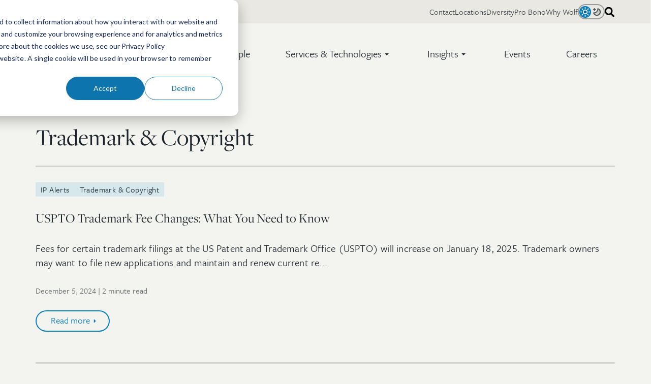

--- FILE ---
content_type: text/html; charset=UTF-8
request_url: https://wolfgreenfield.com/ip-alerts/tag/trademark-copyright
body_size: 15337
content:
<!doctype html><html class="no-js" lang="en" data-theme="system"><head>
    <meta charset="utf-8">
    <meta name="description" content="Trademark &amp; Copyright | Stay updated in intellectual property law with Wolf Greenfield's IP alerts.">
    <meta name="author" content="Wolf, Greenfield &amp; Sacks, P.C.">
    <title>IP Alerts | Wolf Greenfield | Trademark &amp; Copyright</title>
    <link rel="shortcut icon" href="https://wolfgreenfield.com/hubfs/Wolf%20Greenfield%20Favicon.png">
    <script>if (localStorage.getItem('siteColorTheme')) document.documentElement.dataset.theme = localStorage.getItem('siteColorTheme');</script>

    <meta name="viewport" content="width=device-width, initial-scale=1">

    
    <meta property="og:description" content="Trademark &amp; Copyright | Stay updated in intellectual property law with Wolf Greenfield's IP alerts.">
    <meta property="og:title" content="IP Alerts | Wolf Greenfield | Trademark &amp; Copyright">
    <meta name="twitter:description" content="Trademark &amp; Copyright | Stay updated in intellectual property law with Wolf Greenfield's IP alerts.">
    <meta name="twitter:title" content="IP Alerts | Wolf Greenfield | Trademark &amp; Copyright">

    

    <link rel="stylesheet" href="https://use.typekit.net/yyw6hzj.css">
    <style>
a.cta_button{-moz-box-sizing:content-box !important;-webkit-box-sizing:content-box !important;box-sizing:content-box !important;vertical-align:middle}.hs-breadcrumb-menu{list-style-type:none;margin:0px 0px 0px 0px;padding:0px 0px 0px 0px}.hs-breadcrumb-menu-item{float:left;padding:10px 0px 10px 10px}.hs-breadcrumb-menu-divider:before{content:'›';padding-left:10px}.hs-featured-image-link{border:0}.hs-featured-image{float:right;margin:0 0 20px 20px;max-width:50%}@media (max-width: 568px){.hs-featured-image{float:none;margin:0;width:100%;max-width:100%}}.hs-screen-reader-text{clip:rect(1px, 1px, 1px, 1px);height:1px;overflow:hidden;position:absolute !important;width:1px}
</style>

<link rel="stylesheet" href="https://wolfgreenfield.com/hubfs/hub_generated/template_assets/1/81549851470/1768434113964/template_blog.min.css">

  <style>
    .site-header--transparent\@lg+.body-container .blog-header-dnd + .blog-main-dnd .dnd-section:first-of-type,
    .site-header--transparent\@lg+.body-container .hero + .blog-main-dnd .dnd-section:first-of-type {
      padding-top: 1rem;
    }
  </style>


      <style>
        






:root {
  
  --site-font-size: 20px;
  --site-gutter: 20px;
  --site-gutter-calculated: var(--site-gutter);
  --site-container: calc(100% - calc(var(--site-gutter) * 2));
  --site-width: 1526px;
  --site-z-1: 9;
  --site-z-2: 99;
  --site-z-3: 999;
  --site-z-4: 9999;
  --site-z-top: 99999;
  

  
    --site-background-color: 243, 243, 239;
    --site-background-alt-color: 233, 232, 226;
    --site-foreground-color:  29, 37, 45;
    --site-accent-color: 243, 133, 117;
    
      --site-background: rgb(var(--site-background-color));
    

  --color-background: 243, 243, 239;
  --color-background-alt: 233, 232, 226;
  --color-foreground:  29, 37, 45;
  --color-accent: 243, 133, 117;
  --color-link: 243, 133, 117;
  
    --background: rgb(var(--color-background));
  
  
  --color-primary: 4, 125, 186;
  --color-primary-contrast: var(--color-white);
  --color-secondary: 243, 133, 117;
  --color-secondary-contrast: var(--color-white);
  --color-tertiary: 173, 214, 232;
  --color-tertiary-contrast: var(--color-black);
  --color-text-dark: 29, 37, 45;
  --color-text-light: 252, 251, 248;
  --color-white: 252, 251, 248;
  --color-white-contrast: var(--color-black);
  --color-light: 233, 232, 226;
  --color-black: 29, 37, 45;
  --color-black-contrast: var(--color-white);
  --color-dark: 36, 55, 69;
  
  --link-color: #F38575;
  --link-text-decoration: none;
  --media-border-radius: 0px;
  --media-shadow: 0 2.75rem 2.75rem -1.1rem rgb(var(--color-dark), .4);
  --btn-border-radius: 50px;
  --btn-box-shadow: ;
  --btn-border-width: 2px;
  --btn-font-family: -apple-system, BlinkMacSystemFont, "Segoe UI", Roboto, Helvetica, Arial, sans-serif, "Apple Color Emoji", "Segoe UI Emoji", "Segoe UI Symbol";
  --btn-font: normal normal 16px/1 var(--btn-font-family);
  --btn-text-decoration: none;
  --btn-text-transform: none;
  --btn-letter-spacing: 0em;
  --btn-spacing-x: 16px;
  --btn-spacing-y: 10px;
  --btn-sm-font-size: 14px;
  --btn-sm-spacing-x: 14px;
  --btn-sm-spacing-y: 7px;
  --btn-lg-font-size: 18px;
  --btn-lg-spacing-x: 30px;
  --btn-lg-spacing-y: 12px;
  --btn-xl-font-size: 18px;
  --btn-xl-spacing-x: 36px;
  --btn-xl-spacing-y: 15px;
  --body-font-family: system-ui, sans-serif;
  --body-line-height: 1.8;
  --body-font: normal 1rem/var(--body-line-height) var(--body-font-family);
  --body-font-sm: 0.85rem;
  --body-font-lg: 1.4rem;
  --jumbo-font-family: system-ui, sans-serif;
  --jumbo-font: normal 400 clamp(2.150rem, 1.119rem + 3.300vw, 4.250rem)/1 var(--jumbo-font-family);
  --jumbo-transform: none;
  --h1-font-family: system-ui, sans-serif;
  --h1-font: normal 400 clamp(1.925rem, 1.519rem + 1.300vw, 2.750rem)/1 var(--h1-font-family);
  --h1-transform: none;
  --h2-font-family: system-ui, sans-serif;
  --h2-font: normal 400 clamp(1.680rem, 1.336rem + 1.100vw, 2.400rem)/1 var(--h2-font-family);
  --h2-transform: none;
  --h3-font-family: system-ui, sans-serif;
  --h3-font: normal 400 clamp(1.260rem, 1.010rem + 0.800vw, 1.800rem)/1.35 var(--h3-font-family);
  --h3-transform: none;
  --h4-font-family: system-ui, sans-serif;
  --h4-font: normal 400 clamp(1.020rem, 0.926rem + 0.300vw, 1.200rem)/1.35 var(--h4-font-family);
  --h4-transform: none;
  --h5-font-family: system-ui, sans-serif;
  --h5-font: normal 400 0.7692307692307692rem/1 var(--h5-font-family);
  --h5-transform: none;
  --h6-font-family: system-ui, sans-serif;
  --h6-font: normal 400 0.5917159763313609rem/1 var(--h6-font-family);
  --h6-transform: none;
  --form-bg-color: 252, 251, 248;
  --form-disabled-color: 181, 190, 197;
  --form-error-color: 229, 139, 108;
  --form-error-color-contrast: var(--color-white);
  --form-fields-radius: 4px;
  --form-fields-bg-color: var(--color-white);
  --form-fields-bg-focus-color: var(--color-white);
  --form-fields-text-color: var(--color-dark);
  --form-fields-border-color: var(--site-foreground-color), .3;
  --form-focus-color: 243, 133, 117;
  --form-foreground-color: var(--color-black);
  --nav-box-shadow: none;
  --nav-color-bg: rgb(var(--site-background-color));
  --nav-height: 80px;
  --nav-font-family: -apple-system, BlinkMacSystemFont, "Segoe UI", Roboto, Helvetica, Arial, sans-serif, "Apple Color Emoji", "Segoe UI Emoji", "Segoe UI Symbol";
  --nav-font-weight: normal;
  --nav-font-size: 22px;
  --nav-font-color: rgb(var(--site-foreground-color));
  --nav-layout: "logo menu content" auto / 1fr auto auto;
  --nav-spacing-x: 70px;
  --nav-spacing-y: 30px;
  --nav-sticky-top: -46px;
  --nav-submenu-color-bg: rgb(var(--color-background));
  --nav-submenu-color-link: rgb(var(--color-foreground));
  --nav-submenu-font-family: -apple-system, BlinkMacSystemFont, "Segoe UI", Roboto, Helvetica, Arial, sans-serif, "Apple Color Emoji", "Segoe UI Emoji", "Segoe UI Symbol";
  --nav-submenu-font-size: 19px;
  --nav-submenu-font-weight: normal;
  --nav-submenu-toggler-size: 50px;
  --nav-toggler-size: 50px;
  --topbar-color-bg: rgb(var(--color-background-alt),1);
  --topbar-color-text: rgb(var(--color-foreground), .85);
  --topbar-color-link: rgb(var(--color-foreground), .85);
  --topbar-font-size: 14px;
  --topbar-spacing-x: 50px;
  --topbar-height: 46px;
  --header-height: var(--nav-height);
  --card-radius: 0px;
  --card-border: 0px solid rgba(var(--color-foreground, var(--site-foreground-color)),0.1);
  --caret-width: 4px;
  --post-width: 980px;
}

@media 
  (min-width: 1025px )
 {
  :root {
    --nav-height: 120px;
    --nav-font-family: -apple-system, BlinkMacSystemFont, "Segoe UI", Roboto, Helvetica, Arial, sans-serif, "Apple Color Emoji", "Segoe UI Emoji", "Segoe UI Symbol";
    --nav-font-weight: normal;
    --nav-font-size: 20px;
    --nav-font-color: ;
    --nav-submenu-font-family: -apple-system, BlinkMacSystemFont, "Segoe UI", Roboto, Helvetica, Arial, sans-serif, "Apple Color Emoji", "Segoe UI Emoji", "Segoe UI Symbol";
    --nav-submenu-color-link: ;
    --nav-submenu-font-size: 16px;
    --nav-submenu-font-weight: normal;
    --header-height: calc(var(--nav-height) + var(--topbar-height));
  }
}

@media screen and (prefers-color-scheme: dark) {
  html[data-theme="system"] {
    

  
    --site-background-color: 29, 37, 45;
    --site-background-alt-color: 36, 55, 69;
    --site-foreground-color:  233, 232, 226;
    --site-accent-color: 243, 133, 117;
    
      --site-background: rgb(var(--site-background-color));
    

  --color-background: 29, 37, 45;
  --color-background-alt: 36, 55, 69;
  --color-foreground:  233, 232, 226;
  --color-accent: 243, 133, 117;
  --color-link: 243, 133, 117;
  
    --background: rgb(var(--color-background));
  
    --form-bg-color: 31, 42, 53;
    --form-fields-bg-color: var(--color-dark);
    --form-fields-bg-focus-color: var(--color-black);
    --form-focus-color: var(--color-primary);
    --form-fields-text-color: var(--color-white);
    --form-foreground-color: var(--color-light);
    --nav-submenu-color-bg: rgb(var(--color-background-alt));
  }
}

@media screen {
  html[data-theme="light"] {
    

  
    --site-background-color: 243, 243, 239;
    --site-background-alt-color: 233, 232, 226;
    --site-foreground-color:  29, 37, 45;
    --site-accent-color: 243, 133, 117;
    
      --site-background: rgb(var(--site-background-color));
    

  --color-background: 243, 243, 239;
  --color-background-alt: 233, 232, 226;
  --color-foreground:  29, 37, 45;
  --color-accent: 243, 133, 117;
  --color-link: 243, 133, 117;
  
    --background: rgb(var(--color-background));
  
  }
  
  html[data-theme="dark"] {
    

  
    --site-background-color: 29, 37, 45;
    --site-background-alt-color: 36, 55, 69;
    --site-foreground-color:  233, 232, 226;
    --site-accent-color: 243, 133, 117;
    
      --site-background: rgb(var(--site-background-color));
    

  --color-background: 29, 37, 45;
  --color-background-alt: 36, 55, 69;
  --color-foreground:  233, 232, 226;
  --color-accent: 243, 133, 117;
  --color-link: 243, 133, 117;
  
    --background: rgb(var(--color-background));
  
    --form-bg-color: 31, 42, 53;
    --form-fields-bg-color: var(--color-dark);
    --form-fields-bg-focus-color: var(--color-black);
    --form-focus-color: var(--color-primary);
    --form-fields-text-color: var(--color-white);
    --form-foreground-color: var(--color-light);
    --nav-submenu-color-bg: rgb(var(--color-background-alt));
  }
}

@media 
  (min-width: 56.25em )
 {
  :root {
    --site-gutter: 3.5rem;
  }
}

@media 
  (min-width: 1526px )
 {
  :root {
    --site-gutter-calculated: calc(
                                calc(
                                  100vw - var(--site-width) + var(--site-gutter) + var(--site-gutter)
                                ) / 2
                              );
    --site-container: calc(var(--site-width) - calc(var(--site-gutter) * 2));
  }
}

@media (min-width: 2700px) {
  :root {
    --site-gutter-calculated: calc(
                                calc(
                                  2700px - var(--site-width) + var(--site-gutter) + var(--site-gutter)
                                ) / 2
                              );
  }
}
      </style>
    
<link rel="stylesheet" href="https://wolfgreenfield.com/hubfs/hub_generated/template_assets/1/81549851471/1768434107533/template_layout.min.css">
<link rel="stylesheet" href="https://wolfgreenfield.com/hubfs/hub_generated/template_assets/1/81549851554/1768434105516/template_styles.min.css">
<style>
    :root {--body-font-family: freight-sans-pro, sans-serif;--jumbo-font-family: freight-display-pro, serif;--h1-font-family: freight-display-pro, serif;--h2-font-family: freight-display-pro, serif;--h3-font-family: freight-display-pro, serif;--h4-font-family: freight-sans-pro, sans-serif;--h5-font-family: freight-sans-pro, sans-serif;--h6-font-family: freight-sans-pro, sans-serif;--btn-font-family: freight-sans-pro, sans-serif;--nav-font-family: freight-sans-pro, sans-serif;--nav-submenu-font-family: freight-sans-pro, sans-serif;}
  </style>
<link rel="stylesheet" href="https://wolfgreenfield.com/hubfs/hub_generated/template_assets/1/81549851478/1768434103760/template_header.min.css">

  <style>
    

    .site-logo__image {
      --site-logo-width: 210px;
      --site-logo-width-mobile: 130px;
      display: block; 
      height: auto; 
      width: 100%;
    }
    
    </style>

<link rel="stylesheet" href="https://wolfgreenfield.com/hubfs/hub_generated/module_assets/1/95084464256/1743267591243/module_search-input.min.css">
<link rel="stylesheet" href="https://wolfgreenfield.com/hubfs/hub_generated/template_assets/1/81549851476/1768434103743/template_blog-listings.min.css">

  <style>
  #hs_cos_wrapper_listings_dnd_area-module-3 .blog-post--card .blog-post__readtime {
  display:block;
  margin-top:5px;
}

#hs_cos_wrapper_listings_dnd_area-module-3 .blog-post--card .blog-post__readtime:before { display:none; }

#hs_cos_wrapper_listings_dnd_area-module-3 .blog-posts {}

  </style>

<link class="hs-async-css" rel="preload" href="https://wolfgreenfield.com/hubfs/hub_generated/module_assets/1/81549851287/1743267564794/module_blog-pagination.min.css" as="style" onload="this.onload=null;this.rel='stylesheet'">
<noscript><link rel="stylesheet" href="https://wolfgreenfield.com/hubfs/hub_generated/module_assets/1/81549851287/1743267564794/module_blog-pagination.min.css"></noscript>
<link class="hs-async-css" rel="preload" href="https://wolfgreenfield.com/hubfs/hub_generated/template_assets/1/81548272519/1768434110845/template_footer.min.css" as="style" onload="this.onload=null;this.rel='stylesheet'">
<noscript><link rel="stylesheet" href="https://wolfgreenfield.com/hubfs/hub_generated/template_assets/1/81548272519/1768434110845/template_footer.min.css"></noscript>
<link class="hs-async-css" rel="preload" href="https://wolfgreenfield.com/hubfs/hub_generated/module_assets/1/96735084082/1743267613246/module_back-to-top.min.css" as="style" onload="this.onload=null;this.rel='stylesheet'">
<noscript><link rel="stylesheet" href="https://wolfgreenfield.com/hubfs/hub_generated/module_assets/1/96735084082/1743267613246/module_back-to-top.min.css"></noscript>
<link rel="stylesheet" href="https://wolfgreenfield.com/hubfs/hub_generated/template_assets/1/81549851481/1768434106491/template_mh-animations.min.css">

    <style>
      #hs_cos_wrapper_footer_ctas .button-wrap { padding:0px; }

    </style>
  
<link rel="stylesheet" href="https://wolfgreenfield.com/hubfs/hub_generated/template_assets/1/81549851484/1768434101706/template_mh-modules.min.css">
<style>#hs_cos_wrapper_footer_socials .social-links-wrapper {}

#hs_cos_wrapper_footer_socials .social-links {
  --socials-size:46px;
  --socials-icon-size:19px;
  --socials-radius:46px;
  --socials-bg:#F38575;
  --socials-foreground:255,255,255,1.0;
  --socials-gap:10px;
}
</style>
<!-- Editor Styles -->
<style id="hs_editor_style" type="text/css">
#hs_cos_wrapper_blog_header_dnd_area-module-2  { display: block !important; margin-bottom: 24px !important }
/* HubSpot Non-stacked Media Query Styles */
@media (min-width:768px) {
  .listings_dnd_area-row-0-vertical-alignment > .row-fluid {
    display: -ms-flexbox !important;
    -ms-flex-direction: row;
    display: flex !important;
    flex-direction: row;
  }
  .listings_dnd_area-column-1-vertical-alignment {
    display: -ms-flexbox !important;
    -ms-flex-direction: column !important;
    -ms-flex-pack: start !important;
    display: flex !important;
    flex-direction: column !important;
    justify-content: flex-start !important;
  }
  .listings_dnd_area-column-1-vertical-alignment > div {
    flex-shrink: 0 !important;
  }
}
/* HubSpot Styles (default) */
.listings_dnd_area-column-1-row-1-margin {
  margin-top: 3rem !important;
}
</style>
    <script src="https://wolfgreenfield.com/hubfs/hub_generated/template_assets/1/81549851664/1768434111029/template_prepaint.min.js"></script>

<script data-search_input-config="config_topbar_search" type="application/json">
{
  "autosuggest_results_message": "Results for “[[search_term]]”",
  "autosuggest_no_results_message": "There are no autosuggest results for “[[search_term]]”",
  "sr_empty_search_field_message": "There are no suggestions because the search field is empty.",
  "sr_autosuggest_results_message": "There are currently [[number_of_results]] auto-suggested results for [[search_term]]. Navigate to the results list by pressing the down arrow key, or press return to search for all results.",
  "sr_search_field_aria_label": "This is a search field with an auto-suggest feature attached.",
  "sr_search_button_aria_label": "Search"
}
</script>


    
<!--  Added by GoogleTagManager integration -->
<script>
var _hsp = window._hsp = window._hsp || [];
window.dataLayer = window.dataLayer || [];
function gtag(){dataLayer.push(arguments);}

var useGoogleConsentModeV2 = true;
var waitForUpdateMillis = 1000;



var hsLoadGtm = function loadGtm() {
    if(window._hsGtmLoadOnce) {
      return;
    }

    if (useGoogleConsentModeV2) {

      gtag('set','developer_id.dZTQ1Zm',true);

      gtag('consent', 'default', {
      'ad_storage': 'denied',
      'analytics_storage': 'denied',
      'ad_user_data': 'denied',
      'ad_personalization': 'denied',
      'wait_for_update': waitForUpdateMillis
      });

      _hsp.push(['useGoogleConsentModeV2'])
    }

    (function(w,d,s,l,i){w[l]=w[l]||[];w[l].push({'gtm.start':
    new Date().getTime(),event:'gtm.js'});var f=d.getElementsByTagName(s)[0],
    j=d.createElement(s),dl=l!='dataLayer'?'&l='+l:'';j.async=true;j.src=
    'https://www.googletagmanager.com/gtm.js?id='+i+dl;f.parentNode.insertBefore(j,f);
    })(window,document,'script','dataLayer','GTM-NF3744LS');

    window._hsGtmLoadOnce = true;
};

_hsp.push(['addPrivacyConsentListener', function(consent){
  if(consent.allowed || (consent.categories && consent.categories.analytics)){
    hsLoadGtm();
  }
}]);

</script>

<!-- /Added by GoogleTagManager integration -->


<!-- Google Tag Manager -->
<script>(function(w,d,s,l,i){w[l]=w[l]||[];w[l].push({'gtm.start':
new Date().getTime(),event:'gtm.js'});var f=d.getElementsByTagName(s)[0],
j=d.createElement(s),dl=l!='dataLayer'?'&l='+l:'';j.async=true;j.src=
'https://www.googletagmanager.com/gtm.js?id='+i+dl;f.parentNode.insertBefore(j,f);
})(window,document,'script','dataLayer','GTM-NF3744LS');</script>
<!-- End Google Tag Manager -->
<!-- Google Tag Manager -->
<script>(function(w,d,s,l,i){w[l]=w[l]||[];w[l].push({'gtm.start':
new Date().getTime(),event:'gtm.js'});var f=d.getElementsByTagName(s)[0],
j=d.createElement(s),dl=l!='dataLayer'?'&l='+l:'';j.async=true;j.src=
'https://www.googletagmanager.com/gtm.js?id='+i+dl;f.parentNode.insertBefore(j,f);
})(window,document,'script','dataLayer','GTM-KWNK88D');</script>
<!-- End Google Tag Manager -->
<meta property="og:url" content="https://wolfgreenfield.com/ip-alerts/tag/trademark-copyright">
<meta property="og:type" content="blog">
<meta name="twitter:card" content="summary">
<link rel="alternate" type="application/rss+xml" href="https://wolfgreenfield.com/ip-alerts/rss.xml">
<meta name="twitter:domain" content="wolfgreenfield.com">
<script src="//platform.linkedin.com/in.js" type="text/javascript">
    lang: en_US
</script>

<meta http-equiv="content-language" content="en">






<link rel="canonical" href="https://wolfgreenfield.com/ip-alerts/tag/trademark-copyright">

    
    
    
    
    
    
    

    
    <script>
      let mobileBrowser = (/Android|webOS|iPhone|iPad|iPod|BlackBerry|IEMobile|Opera Mini/i.test(navigator.userAgent))
        ? true
        : false;
      var isMobile = ( window.matchMedia( '(max-width: 899px)' ).matches && ! Modernizr.hovermq && mobileBrowser)
        ? true
        : false;

      
    </script>
  <meta name="generator" content="HubSpot"></head>
  <body class=" blog blog-listings   hs-content-id-82056977496 hs-blog-listing hs-content-path-ip-alerts hs-content-name-ip-alerts-listing-page hs-blog-name-ip-alerts hs-blog-id-82056977495">
<!--  Added by GoogleTagManager integration -->
<noscript><iframe src="https://www.googletagmanager.com/ns.html?id=GTM-NF3744LS" height="0" width="0" style="display:none;visibility:hidden"></iframe></noscript>

<!-- /Added by GoogleTagManager integration -->


    
      <div id="hs_cos_wrapper_custom_fonts" class="hs_cos_wrapper hs_cos_wrapper_widget hs_cos_wrapper_type_module" style="" data-hs-cos-general-type="widget" data-hs-cos-type="module"></div>
    

    
      
      
      
      <div class="site-header site-header--transparent@lg hs-search-hidden">
        
          <div data-global-resource-path="wolf-greenfield-2022/global/header.html">






<a class="nav-skipper visually-hidden--focusable" href="#content" id="skipper">
  <span id="hs_cos_wrapper_sr_skipper" class="hs_cos_wrapper hs_cos_wrapper_widget hs_cos_wrapper_type_text" style="" data-hs-cos-general-type="widget" data-hs-cos-type="text">Skip to main content</span>
</a>


<div id="hs_cos_wrapper_promo_bar" class="hs_cos_wrapper hs_cos_wrapper_widget hs_cos_wrapper_type_module" style="" data-hs-cos-general-type="widget" data-hs-cos-type="module"></div>

<header class="header header--has-topbar">

  <nav class="nav container" data-desktop-layout="">

    <div id="hs_cos_wrapper_nav_logo" class="hs_cos_wrapper hs_cos_wrapper_widget hs_cos_wrapper_type_module nav__logo" style="" data-hs-cos-general-type="widget" data-hs-cos-type="module"><div class="site-logo">

  <a class="site-logo__link" href="https://wolfgreenfield.com">

    
      
      
  <svg class="logo site-logo__image" xmlns="http://www.w3.org/2000/svg" viewbox="0 0 825.53 257.52">
    <defs>
      <style>.logo__text{ fill: rgb(var(--color-foreground, 36, 55, 69)) } .logo__icon{ fill: rgb(var(--color-primary, 44, 100, 164)) }</style>
    </defs>
    <g class="logo__text">
      <path d="M290,55.24c5.2-15.12,6.18-17.56,13-18.05l2.77-.49.48-2.44H277.36l.48,2.44,2.77.49c9.43,1.14,10.4,4.88,6,17.72l-11.05,32L258.82,44.18c-1.62-4.71-1-6.66,4.39-7l3.25-.49.33-2.44H229.23l.49,2.44,2.76.49c5,.49,6.51,1.63,9.11,8l2.93,7.15L230.7,87.1,214.6,44.18c-1.95-5.2-.65-6.66,4.55-7l3.25-.49.33-2.44H185.17l.49,2.44,2.93.49c5,.49,6.18,1.79,9.43,10.08l22.92,58.86h5.37l20.16-49.59,20.32,49.59h5.36Z" />
      <path d="M340.54,106.78c22.6,0,38.7-16.91,38.7-38.37,0-20.32-15-36.58-37.56-36.58-22.27,0-38.7,16.74-38.7,37.71C303,90.19,317.78,106.78,340.54,106.78Zm.33-71.86a15.61,15.61,0,0,1,11.54,4.87c5.53,5.69,8.45,17.24,8.45,31.54,0,17.89-7.48,32.36-19.51,32.36a15.46,15.46,0,0,1-11.7-5c-5.69-5.86-8.29-17.08-8.29-31.71C321.36,49.55,328.18,34.92,340.87,34.92Z" />
      <path d="M385.34,101.74l-3.09.16-.48,2.6h36.42l-.49-2.6-2.77-.16c-6.18-.49-7.31-1-7.31-2.44V2.5L381.68,15.7l-.56.15-.33,1.79,5.37,1.95c4.22,1.14,5.36,2.44,5.36,10.24V99C391.52,100.92,390.06,101.41,385.34,101.74Z" />
      <path d="M467.47,0c-15.6,0-32.35,7-33.81,28.41l-.49,6L425,34.29h-.49l-3.88,7.63,4.19.1,8.64.22v56.9c0,2-1.79,2.28-6.34,2.61l-3.42.16-.49,2.6H463.9l-.49-2.6-6.18-.16c-6.66-.33-7.64-1-7.64-2.44V42.07h20.16l4-7.81H449.59V25.65c0-15.29,2.11-18,8.94-21.1l2.93.49.32,1c1.63,7.31,5.86,11.7,10.9,11.7,4.88,0,8.78-3.57,8.78-8.29C481.46,4.39,476.74,0,467.47,0Z" />
      <path d="M222.57,134.54c-16.59,0-28.94,11.35-28.94,25.71a22.55,22.55,0,0,0,14.63,21.54v.33c-8.62,2.34-17.4,8.69-17.4,17,0,6.85,6.83,12.52,16.42,13.69v.34c-8.78,3.5-18.69,9.85-18.69,19.36,0,11.19,10.24,17.7,28,17.7,25.69,0,42.92-14,42.92-32.22,0-12.69-9.1-20.54-23.9-20.54-5.85,0-14.3.51-19.67.51-8,0-12.52-2-12.52-6.85,0-4,3.9-7,8.46-8a57.29,57.29,0,0,0,10.08,1c16.91,0,29.42-11,29.42-25.21a19.59,19.59,0,0,0-5.69-13.86l.17-.67,16.25,2.51,1.14-9.35-21.3,2.67A35.44,35.44,0,0,0,222.57,134.54ZM229.39,213c13.66.67,19.19,5.51,19.19,13.86,0,10.52-9.59,19-23.41,19s-23.74-7.18-23.74-17.7a16.35,16.35,0,0,1,9.43-14.52C217.53,213.18,224.68,212.84,229.39,213Zm-7-31.72c-7.64,0-12.52-8.52-12.52-22.71,0-13.35,4.72-21.2,12.52-21.2,9.43,0,13.34,9.35,13.34,23C235.74,173.94,230.86,181.29,222.4,181.29Z" />
      <path d="M369.53,198.27c-14.31,0-24.55-12.19-24.72-30.4a40.73,40.73,0,0,1,.49-6.34c1.63,0,46,.49,46,.49a22.56,22.56,0,0,0,.49-4.55c0-13.17-9.92-23.25-26.83-23.25-21.46,0-37.23,17.23-37.23,39.5,0,20.33,14.15,35.77,33.33,35.77,14.31,0,24.55-8.13,31.38-22.11l-1.79-1C385.13,195.18,378.14,198.27,369.53,198.27Zm-6.67-60.8c8.94,0,12.52,10.08,12.36,21.13l-29.75.17C347.25,146.57,354.57,137.47,362.86,137.47Z" />
      <path d="M439.92,198.27c-14.31,0-24.55-12.19-24.71-30.4a40.74,40.74,0,0,1,.48-6.34c1.63,0,46,.49,46,.49a22.56,22.56,0,0,0,.49-4.55c0-13.17-9.92-23.25-26.83-23.25-21.45,0-37.23,17.23-37.23,39.5,0,20.33,14.15,35.77,33.33,35.77,14.31,0,24.55-8.13,31.38-22.11l-1.79-1C455.53,195.18,448.53,198.27,439.92,198.27Zm-6.67-60.8c8.94,0,12.52,10.08,12.36,21.13l-29.75.17C417.64,146.57,425,137.47,433.25,137.47Z" />
      <path d="M633.57,204.29c-6.34-.49-7.48-.81-7.48-2.44v-67l-14,1.95H581.38v-3c0-15.61,3.58-23.74,11.54-27l6,1.46c.65,8,5,13.82,11.87,13.82a8.6,8.6,0,0,0,8.78-8.61c0-6.83-7-11.22-16.1-11.22-18.37,0-36.58,11.87-38.2,34.14l-.49.61-9.76-.16-3.77,7.48,13.85.32v56.9c0,2-1.79,2.44-6.34,2.77l-3.25.16-.49,2.6h39.18l-.48-2.6-5.37-.16c-6.34-.33-7-1-7-2.44V144.46H610v57.06c0,2-1.31,2.44-6.18,2.77l-3.25.16-.49,2.6h36.58l-.33-2.6Z" />
      <path d="M681,198.27c-14.31,0-24.55-12.19-24.71-30.4a40.74,40.74,0,0,1,.48-6.34c1.63,0,46,.49,46,.49a22.56,22.56,0,0,0,.49-4.55c0-13.17-9.92-23.25-26.83-23.25-21.45,0-37.23,17.23-37.23,39.5,0,20.33,14.15,35.77,33.33,35.77,14.31,0,24.55-8.13,31.38-22.11l-1.79-1C696.6,195.18,689.6,198.27,681,198.27Zm-6.67-60.8c8.94,0,12.52,10.08,12.36,21.13l-29.75.17C658.71,146.57,666,137.47,674.32,137.47Z" />
      <path d="M315.69,134.38c-9.76,0-16.26,8.78-21.79,24.39h-.49l.16-13.45h.06l.1-14.37-26,13.25-.62.27-.16,1.95,3.74.81c5.53,1.3,6.83,2.93,6.83,13v41.28c0,2-1.79,2.44-6.5,2.77l-3.09.16-.49,2.6h39.18l-.49-2.6-4.87-.16c-6.51-.33-7.81-1-7.81-2.44V165.92c4.07-12.68,8.46-19.35,13.82-21,1,5.69,5.2,9.1,10.24,9.1a9.32,9.32,0,0,0,9.27-9.59C326.74,138.61,321.86,134.38,315.69,134.38Z" />
      <path d="M516.8,204.29l-3.09.16-.49,2.6H549.8l-.49-2.6-2.44-.16c-7.48-.65-8-1.46-8-2.6V157c0-7.32-1.47-13.66-5.37-17.56-3.25-3.42-7.8-5-13-5-10.57,0-20,7.48-27.32,13.49h-.32l.08-2.55.24-14.37-26.65,13.57v.1h0l-.16,1.95,3.74.82c5.52,1.3,6.82,2.92,6.82,13v41.13c0,2-1.78,2.44-6.5,2.77l-3.09.16-.49,2.6h36.75l-.33-2.6-3.09-.16c-6.34-.49-7.31-1-7.31-2.44v-50.4a25.51,25.51,0,0,1,15.93-5.85c9.27,0,14,4.06,14,15.77v40.15C522.81,203,522.32,204,516.8,204.29Z" />
      <path d="M710,204.29l-3.09.16-.49,2.6h36.42l-.49-2.6-2.76-.16c-6.18-.49-7.32-1-7.32-2.44V113.12h0v-6.2l-25.93,13.21-.57.15-.32,1.79,5.36,1.94c4.23,1.14,5.37,2.45,5.37,10.25v67.26C716.2,203.48,714.73,204,710,204.29Z" />
      <path d="M798.21,195.51l.49.16v14l.25,0,26.54-13.51,0-2.53-7.81-1.79c-2.27-.65-3.08-1.63-3.08-6V101.42h0V93.05l-27.7,14.1-.08.06v.06h0l-.32,1.79,6.83,1.79c4.22.81,5.36,2.44,5.36,7.15v20c0-.17-.32,0-.32,0-4.39-2-9.43-2.77-15.45-2.77-19.35,0-38.53,14.15-38.53,39.18,0,20.16,12.84,34.8,29.26,34.8C783.42,209.17,791.87,203.31,798.21,195.51Zm-36.09-26.18c0-17.23,6.5-30.72,17.88-30.72,7.32,0,14.64,6.17,18.7,14.14v38.86c-4.06,4.06-8.94,7.31-15.77,7.31C770.25,198.92,762.12,186.08,762.12,169.33Z" />
    </g>
    <g class="logo__icon">
      <polygon points="37.52 224.27 0 243.37 0 85.96 37.52 66.86 37.52 224.27" />
      <polygon points="94.15 231.34 56.63 250.44 56.63 52.53 94.15 33.43 94.15 231.34" />
      <polygon points="150.78 238.41 113.25 257.52 113.25 19.1 150.78 0 150.78 238.41" />
    </g>
  </svg>


    

  </a>

</div>


</div>

    

    <button class="nav__toggler burger-toggler" aria-expanded="false">
      <i aria-hidden="true"></i>
      <span class="visually-hidden">
        Menu
      </span>
    </button><div id="hs_cos_wrapper_nav_primary" class="hs_cos_wrapper hs_cos_wrapper_widget hs_cos_wrapper_type_module nav__menu nav__menu--end" style="" data-hs-cos-general-type="widget" data-hs-cos-type="module">







<primary-menu class="menu">
  
    
    <primary-menu-item class="menu__item">
      
        <a href="https://wolfgreenfield.com/professionals" class="menu__link">People</a>
      
    </primary-menu-item>
  
    
    <primary-menu-item class="menu__item" parent multicolumn="2">
      
        <details>
          <summary class="menu__link">
            <span class="menu__link">
              Services &amp; Technologies
              <i aria-hidden="true"></i>
            </span>
          </summary>
          
          <section class="submenu" id="nav_primaryservicestechnologies" tabindex="-1">
            <div class="submenu__title">
              <a class="h3" href="https://wolfgreenfield.com/ip-services-technologies">Services &amp; Technologies</a>
            </div>

            
  <div class="submenu__col">
    
      <span class="submenu__col-title h5 text-uppercase">Services</span>
    

    
  <ul class="submenu__links">
    
      <li class="submenu__item">
        <a href="https://wolfgreenfield.com/services/patent" class="submenu__link">
          

          <span class="submenu__text">Patent</span>

          
            <small class="submenu__explainer">Protecting your most valuable assets</small>
          
        </a>
      </li>
    
      <li class="submenu__item">
        <a href="https://wolfgreenfield.com/services/litigation" class="submenu__link">
          

          <span class="submenu__text">Litigation</span>

          
            <small class="submenu__explainer">Market-moving victories</small>
          
        </a>
      </li>
    
      <li class="submenu__item">
        <a href="https://wolfgreenfield.com/services/itc-practice" class="submenu__link">
          

          <span class="submenu__text">ITC Litigation</span>

          
            <small class="submenu__explainer">Protecting your IP rights</small>
          
        </a>
      </li>
    
      <li class="submenu__item">
        <a href="https://wolfgreenfield.com/services/appellate-practice" class="submenu__link">
          

          <span class="submenu__text">Appellate Litigation</span>

          
            <small class="submenu__explainer">Taking appeals to a higher level</small>
          
        </a>
      </li>
    
      <li class="submenu__item">
        <a href="https://wolfgreenfield.com/services/post-grant-proceedings" class="submenu__link">
          

          <span class="submenu__text">Post-Grant Proceedings</span>

          
            <small class="submenu__explainer">A track record that speaks for itself</small>
          
        </a>
      </li>
    
      <li class="submenu__item">
        <a href="https://wolfgreenfield.com/services/trademark-and-copyright" class="submenu__link">
          

          <span class="submenu__text">Trademark &amp; Copyright</span>

          
            <small class="submenu__explainer">Make your mark</small>
          
        </a>
      </li>
    
      <li class="submenu__item">
        <a href="https://wolfgreenfield.com/services/licensing-transactions" class="submenu__link">
          

          <span class="submenu__text">Licensing &amp; Transactions</span>

          
            <small class="submenu__explainer">Tech-savvy deal makers</small>
          
        </a>
      </li>
    
  </ul>


    

    
  </div>

            
  <div class="submenu__col">
    
      <span class="submenu__col-title h5 text-uppercase">Technologies</span>
    

    
  <ul class="submenu__links">
    
      <li class="submenu__item">
        <a href="https://wolfgreenfield.com/technologies/biotech" class="submenu__link">
          

          <span class="submenu__text">Biotechnology</span>

          
            <small class="submenu__explainer">IP knowledge at work for you</small>
          
        </a>
      </li>
    
      <li class="submenu__item">
        <a href="https://wolfgreenfield.com/technologies/chemical-and-material-technologies" class="submenu__link">
          

          <span class="submenu__text">Chemical &amp; Materials Technologies</span>

          
            <small class="submenu__explainer">Great chemistry</small>
          
        </a>
      </li>
    
      <li class="submenu__item">
        <a href="https://wolfgreenfield.com/technologies/electrical-and-computer-technologies" class="submenu__link">
          

          <span class="submenu__text">Electrical &amp; Computer Technologies</span>

          
            <small class="submenu__explainer">Protecting tomorrow's technologies</small>
          
        </a>
      </li>
    
      <li class="submenu__item">
        <a href="https://wolfgreenfield.com/technologies/mechanical-technologies" class="submenu__link">
          

          <span class="submenu__text">Mechanical Technologies</span>

          
            <small class="submenu__explainer">Masterful legal mechanics</small>
          
        </a>
      </li>
    
      <li class="submenu__item">
        <a href="https://wolfgreenfield.com/technologies/pharmaceutical" class="submenu__link">
          

          <span class="submenu__text">Pharmaceutical</span>

          
            <small class="submenu__explainer">A healthy dose of experience</small>
          
        </a>
      </li>
    
  </ul>


    

    
  </div>

            
          </section>
        </details>
      
    </primary-menu-item>
  
    
    <primary-menu-item class="menu__item" parent multicolumn="2">
      
        <details>
          <summary class="menu__link">
            <span class="menu__link">
              Insights
              <i aria-hidden="true"></i>
            </span>
          </summary>
          
          <section class="submenu" id="nav_primaryinsights" tabindex="-1">
            <div class="submenu__title">
              <a class="h3" href="https://wolfgreenfield.com/insights">Insights</a>
            </div>

            
  <div class="submenu__col">
    
      <span class="submenu__col-title h5 text-uppercase"> </span>
    

    
  <ul class="submenu__links">
    
      <li class="submenu__item">
        <a href="https://wolfgreenfield.com/news" class="submenu__link">
          

          <span class="submenu__text">News</span>

          
            <small class="submenu__explainer">Latest news featuring Wolf Greenfield</small>
          
        </a>
      </li>
    
      <li class="submenu__item">
        <a href="https://wolfgreenfield.com/articles" class="submenu__link">
          

          <span class="submenu__text">Articles</span>

          
            <small class="submenu__explainer">Sharing IP viewpoints</small>
          
        </a>
      </li>
    
      <li class="submenu__item">
        <a href="https://wolfgreenfield.com/client-spotlights" class="submenu__link">
          

          <span class="submenu__text">Client Spotlights</span>

          
            <small class="submenu__explainer">Partnering for success</small>
          
        </a>
      </li>
    
      <li class="submenu__item">
        <a href="https://wolfgreenfield.com/ip-talk-podcast" class="submenu__link">
          

          <span class="submenu__text">Podcasts</span>

          
            <small class="submenu__explainer">Making audio waves</small>
          
        </a>
      </li>
    
      <li class="submenu__item">
        <a href="https://wolfgreenfield.com/ip-alerts" class="submenu__link">
          

          <span class="submenu__text">IP Alerts</span>

          
            <small class="submenu__explainer">Stay informed on all things IP</small>
          
        </a>
      </li>
    
      <li class="submenu__item">
        <a href="https://wolfgreenfield.com/resources" class="submenu__link">
          

          <span class="submenu__text">Resource Center</span>

          
            <small class="submenu__explainer">Your questions answered</small>
          
        </a>
      </li>
    
  </ul>


    

    
  </div>

            
  <div class="submenu__col">
    
      <span class="submenu__col-title h5 text-uppercase">Most recent articles</span>
    

    

    
      
      
        
  <a class="submenu__image-wrapper " href="https://wolfgreenfield.com/articles/avoiding-the-atomic-bomb-of-patent-law">
    
      <span class="submenu__image-title h3">Avoiding the “Atomic Bomb of Patent Law”</span>
    
    
    
      <img class="submenu__image" src="https://wolfgreenfield.com/hs-fs/hubfs/patent.png?width=130&amp;height=96&amp;name=patent.png" alt="" width="130" height="96" loading="lazy" srcset="https://wolfgreenfield.com/hs-fs/hubfs/patent.png?width=65&amp;height=48&amp;name=patent.png 65w, https://wolfgreenfield.com/hs-fs/hubfs/patent.png?width=130&amp;height=96&amp;name=patent.png 130w, https://wolfgreenfield.com/hs-fs/hubfs/patent.png?width=195&amp;height=144&amp;name=patent.png 195w, https://wolfgreenfield.com/hs-fs/hubfs/patent.png?width=260&amp;height=192&amp;name=patent.png 260w, https://wolfgreenfield.com/hs-fs/hubfs/patent.png?width=325&amp;height=240&amp;name=patent.png 325w, https://wolfgreenfield.com/hs-fs/hubfs/patent.png?width=390&amp;height=288&amp;name=patent.png 390w" sizes="(max-width: 130px) 100vw, 130px">
    
  </a>

      
        
  <a class="submenu__image-wrapper " href="https://wolfgreenfield.com/articles/2025-uspto-recap-what-this-years-developments-mean-for-patent-filers">
    
      <span class="submenu__image-title h3">2025 USPTO Recap: What This Year’s Developments Mean for Patent Filers</span>
    
    
    
      <img class="submenu__image" src="https://wolfgreenfield.com/hs-fs/hubfs/Article%20%26%20News%20Images%20for%20Website%20(30)-1.png?width=130&amp;height=96&amp;name=Article%20%26%20News%20Images%20for%20Website%20(30)-1.png" alt="" width="130" height="96" loading="lazy" srcset="https://wolfgreenfield.com/hs-fs/hubfs/Article%20%26%20News%20Images%20for%20Website%20(30)-1.png?width=65&amp;height=48&amp;name=Article%20%26%20News%20Images%20for%20Website%20(30)-1.png 65w, https://wolfgreenfield.com/hs-fs/hubfs/Article%20%26%20News%20Images%20for%20Website%20(30)-1.png?width=130&amp;height=96&amp;name=Article%20%26%20News%20Images%20for%20Website%20(30)-1.png 130w, https://wolfgreenfield.com/hs-fs/hubfs/Article%20%26%20News%20Images%20for%20Website%20(30)-1.png?width=195&amp;height=144&amp;name=Article%20%26%20News%20Images%20for%20Website%20(30)-1.png 195w, https://wolfgreenfield.com/hs-fs/hubfs/Article%20%26%20News%20Images%20for%20Website%20(30)-1.png?width=260&amp;height=192&amp;name=Article%20%26%20News%20Images%20for%20Website%20(30)-1.png 260w, https://wolfgreenfield.com/hs-fs/hubfs/Article%20%26%20News%20Images%20for%20Website%20(30)-1.png?width=325&amp;height=240&amp;name=Article%20%26%20News%20Images%20for%20Website%20(30)-1.png 325w, https://wolfgreenfield.com/hs-fs/hubfs/Article%20%26%20News%20Images%20for%20Website%20(30)-1.png?width=390&amp;height=288&amp;name=Article%20%26%20News%20Images%20for%20Website%20(30)-1.png 390w" sizes="(max-width: 130px) 100vw, 130px">
    
  </a>

      
        
  <a class="submenu__image-wrapper " href="https://wolfgreenfield.com/articles/points-to-consider-when-developing-an-ai-use-policy">
    
      <span class="submenu__image-title h3">Points to Consider When Developing an AI Use Policy</span>
    
    
    
      <img class="submenu__image" src="https://wolfgreenfield.com/hs-fs/hubfs/AI-Dec-09-2025-05-55-32-1344-PM.png?width=130&amp;height=96&amp;name=AI-Dec-09-2025-05-55-32-1344-PM.png" alt="" width="130" height="96" loading="lazy" srcset="https://wolfgreenfield.com/hs-fs/hubfs/AI-Dec-09-2025-05-55-32-1344-PM.png?width=65&amp;height=48&amp;name=AI-Dec-09-2025-05-55-32-1344-PM.png 65w, https://wolfgreenfield.com/hs-fs/hubfs/AI-Dec-09-2025-05-55-32-1344-PM.png?width=130&amp;height=96&amp;name=AI-Dec-09-2025-05-55-32-1344-PM.png 130w, https://wolfgreenfield.com/hs-fs/hubfs/AI-Dec-09-2025-05-55-32-1344-PM.png?width=195&amp;height=144&amp;name=AI-Dec-09-2025-05-55-32-1344-PM.png 195w, https://wolfgreenfield.com/hs-fs/hubfs/AI-Dec-09-2025-05-55-32-1344-PM.png?width=260&amp;height=192&amp;name=AI-Dec-09-2025-05-55-32-1344-PM.png 260w, https://wolfgreenfield.com/hs-fs/hubfs/AI-Dec-09-2025-05-55-32-1344-PM.png?width=325&amp;height=240&amp;name=AI-Dec-09-2025-05-55-32-1344-PM.png 325w, https://wolfgreenfield.com/hs-fs/hubfs/AI-Dec-09-2025-05-55-32-1344-PM.png?width=390&amp;height=288&amp;name=AI-Dec-09-2025-05-55-32-1344-PM.png 390w" sizes="(max-width: 130px) 100vw, 130px">
    
  </a>

      
    

    
  </div>

            
          </section>
        </details>
      
    </primary-menu-item>
  
    
    <primary-menu-item class="menu__item">
      
        <a href="https://wolfgreenfield.com/events" class="menu__link">Events</a>
      
    </primary-menu-item>
  
    
    <primary-menu-item class="menu__item">
      
        <a href="https://wolfgreenfield.com/careers" class="menu__link">Careers</a>
      
    </primary-menu-item>
  
    
    <primary-menu-item class="menu__item">
      
    </primary-menu-item>
  
</primary-menu></div>

    

    
      <div id="hs_cos_wrapper_topbar_items_1" class="hs_cos_wrapper hs_cos_wrapper_widget hs_cos_wrapper_type_module nav__topbar-menu" style="" data-hs-cos-general-type="widget" data-hs-cos-type="module"><a href="https://wolfgreenfield.com/contact-us">
      Contact
    </a><a href="/contact-us#locations">
      Locations
    </a><a href="https://wolfgreenfield.com/diversity-inclusion">
      Diversity
    </a><a href="https://wolfgreenfield.com/pro-bono">
      Pro Bono
    </a><a href="https://wolfgreenfield.com/why-wolf">
      Why Wolf
    </a></div>
    

  </nav>

  
  <div class="topbar-wrap">

    <div class="topbar topbar--all-widths container">
      
        
        <div id="hs_cos_wrapper_topbar_search" class="hs_cos_wrapper hs_cos_wrapper_widget hs_cos_wrapper_type_module header-search header-search--expander topbar__item topbar__item--end" style="" data-hs-cos-general-type="widget" data-hs-cos-type="module">









  




<svg xmlns="http://www.w3.org/2000/svg" height="0" width="0" hidden>
    <defs>
      
        
        <symbol id="arrow-right" viewbox="0 0 448 512" aria-hidden="true"><g id="arrow-right1_layer"><path d="M190.5 66.9l22.2-22.2c9.4-9.4 24.6-9.4 33.9 0L441 239c9.4 9.4 9.4 24.6 0 33.9L246.6 467.3c-9.4 9.4-24.6 9.4-33.9 0l-22.2-22.2c-9.5-9.5-9.3-25 .4-34.3L311.4 296H24c-13.3 0-24-10.7-24-24v-32c0-13.3 10.7-24 24-24h287.4L190.9 101.2c-9.8-9.3-10-24.8-.4-34.3z" /></g></symbol>
      
    </defs>
  </svg>

<div class="hs-search-field">
  <div class="hs-search-field__bar hs-search-field__bar--button-  ">
    
    <form data-hs-do-not-collect="true" class="hs-search-field__form" action="/search-results">

      <label class="hs-search-field__label visually-hidden" for="topbar_search-input">
        This is a search field with an auto-suggest feature attached.
      </label>

      <input role="combobox" aria-expanded="false" aria-controls="autocomplete-results" aria-label="This is a search field with an auto-suggest feature attached." type="search" class="hs-search-field__input" id="topbar_search-input" name="q" autocomplete="off" aria-autocomplete="list" placeholder="Search">

      
        <input type="hidden" name="type" value="SITE_PAGE">
      
      
        <input type="hidden" name="type" value="LANDING_PAGE">
      
      
        <input type="hidden" name="type" value="BLOG_POST">
        <input type="hidden" name="type" value="LISTING_PAGE">
          
      
      
      
      
      <button class="hs-search-field__button " aria-label="Search">
        
        
      </button>

      <div class="hs-search-field__suggestions-container ">
        <ul id="autocomplete-results" role="listbox" aria-label="term" class="hs-search-field__suggestions" data-search-result-icon="arrow-right">
          
            <li role="option" tabindex="-1" aria-posinset="1" aria-setsize="0" class="results-for visually-hidden">There are no suggestions because the search field is empty.</li>
          
        </ul>
      </div>
    </form>
  </div>
  <div id="sr-messengertopbar_search" class="hs-search-sr-message-container visually-hidden" role="status" aria-live="polite" aria-atomic="true">
  </div>
</div>

</div>
      

      

      <color-mode-switch class="color-mode-switch topbar__item">
        <button class="color-mode-switch__option" data-color-mode-switch="light">
          <i aria-hidden="true">
            <svg viewbox="0 0 20 20" height="19">
              <g stroke="currentColor" stroke-width="2" stroke-linecap="round" stroke-linejoin="round">
                <circle cx="10" cy="10" r="4" fill-opacity=".2" />
                <path d="M10 1v1.5m6.4 1.1-1.1 1.1M19 10h-1.5m-1.1 6.4-1.1-1.1M10 19v-1.5m-6.4-1.1 1.1-1.1M1 10h1.5m1.1-6.4 1.1 1.1" fill="none" />
              </g>
            </svg>
          </i>
          <span class="visually-hidden">Light</span>
        </button>
        <button class="color-mode-switch__option" data-color-mode-switch="dark">
          <i aria-hidden="true">
            <svg viewbox="0 0 20 20" height="19">
              <g fill="currentColor">
                <path d="M11.964 3.284c.021.237.036.474.036.716a8 8 0 0 1-8 8c-.242 0-.479-.015-.716-.036a7 7 0 1 0 8.68-8.68z" fill-opacity=".2" stroke="currentColor" stroke-linecap="round" stroke-linejoin="round" stroke-width="2" />
                <path d="M7 4a.979.979 0 0 1-1-1 1 1 0 0 0-2 0 .979.979 0 0 1-1 1 1 1 0 0 0 0 2 .979.979 0 0 1 1 1 1 1 0 0 0 2 0 .979.979 0 0 1 1-1 1 1 0 0 0 0-2z" />
              </g>
            </svg>
          </i>
          <span class="visually-hidden">Dark</span>
        </button>
      </color-mode-switch>
      
      <div id="hs_cos_wrapper_topbar_items_1" class="hs_cos_wrapper hs_cos_wrapper_widget hs_cos_wrapper_type_module topbar__item topbar__menu" style="" data-hs-cos-general-type="widget" data-hs-cos-type="module"><a href="https://wolfgreenfield.com/contact-us">
      Contact
    </a><a href="/contact-us#locations">
      Locations
    </a><a href="https://wolfgreenfield.com/diversity-inclusion">
      Diversity
    </a><a href="https://wolfgreenfield.com/pro-bono">
      Pro Bono
    </a><a href="https://wolfgreenfield.com/why-wolf">
      Why Wolf
    </a></div>
    </div>
    
  </div>
  

</header></div>
        
      </div>
    

    <main class="body-container" id="content">
      

  

  
  

  <div class="container-fluid blog-main-dnd">
<div class="row-fluid-wrapper">
<div class="row-fluid">
<div class="span12 widget-span widget-type-cell " style="" data-widget-type="cell" data-x="0" data-w="12">

<div class="row-fluid-wrapper row-depth-1 row-number-1 listings_dnd_area-row-0-vertical-alignment dnd-section">
<div class="row-fluid ">
<div class="span12 widget-span widget-type-cell dnd-column listings_dnd_area-column-1-vertical-alignment" style="" data-widget-type="cell" data-x="0" data-w="12">

<div class="row-fluid-wrapper row-depth-1 row-number-2 dnd-row">
<div class="row-fluid ">
<div class="span12 widget-span widget-type-custom_widget dnd-module" style="" data-widget-type="custom_widget" data-x="0" data-w="12">
<div id="hs_cos_wrapper_listings_dnd_area-module-3" class="hs_cos_wrapper hs_cos_wrapper_widget hs_cos_wrapper_type_module" style="" data-hs-cos-general-type="widget" data-hs-cos-type="module">



  <h1 class="blog-tag-heading">
    Trademark &amp; Copyright
  </h1>



<section class="blog-posts blog-posts--list">
  <article class="blog-post blog-post--list blog-post--no-image" aria-label="Blog post summary: USPTO Trademark Fee Changes: What You Need to Know">

      
  

  

  
  
    <div class="blog-post__tags">
      
        <a class="blog-post__tag button" href="https://wolfgreenfield.com/ip-alerts">
          IP Alerts
        </a>
        
      
      
        
          <a class="blog-post__tag button" href="https://wolfgreenfield.com/ip-alerts/tag/trademark-copyright">
            Trademark &amp; Copyright
          </a>
        
      
    </div>
  

  
  
    <h2 class="blog-post__title ">
      <a class="blog-post__title-link" href="https://wolfgreenfield.com/ip-alerts/uspto-trademark-fee-changes-what-you-need-to-know">
        USPTO Trademark Fee Changes: What You Need to Know
      </a>
    </h2>
  

  
  
    <div class="blog-post__summary ">
      <p>Fees for certain trademark filings at the US Patent and Trademark Office (USPTO) will increase on January 18, 2025. Trademark owners may want to file new applications and maintain and renew current re...</p>
    </div>
  

  
  
    
    
  
  

  
    <footer class="blog-post__meta ">

      
        
        

        
        

        
        
      
        
        

        
        
          <time class="blog-post__timestamp " datetime="2024-12-05 14:48:10">
            <span class="visually-hidden@sm">December 5, 2024</span>
            <span class="hide--tablet hide--desktop" aria-hidden="true">12/5/24</span>
          </time>
        

        
        
      
        
        

        
        

        
        <span class="blog-post__readtime ">
            2 
            <span class="visually-hidden@sm">minute</span> 
            <span class="hide--tablet hide--desktop" aria-hidden="true">min</span> 
            read
          </span>

        
      

    </footer>
  

  

  
  
    
    
    

    <div class="blog-post__button-wrapper ">
      

    <a href="https://wolfgreenfield.com/ip-alerts/uspto-trademark-fee-changes-what-you-need-to-know" class="blog-post__button button button--outlined button--large button--primary button--arrow">

      
      
      <span class="button__text ">
        Read more
      </span>

      <i class="button__arrow"></i>
    </a>

  

      <a class="hide blog-post__button " href="https://wolfgreenfield.com/ip-alerts/uspto-trademark-fee-changes-what-you-need-to-know">
      </a>
    </div>
  



      
      

    </article>

  <article class="blog-post blog-post--list blog-post--no-image" aria-label="Blog post summary: USPTO Patent Fee Changes: What You Need to Know">

      
  

  

  
  
    <div class="blog-post__tags">
      
        <a class="blog-post__tag button" href="https://wolfgreenfield.com/ip-alerts">
          IP Alerts
        </a>
        
      
      
        
          <a class="blog-post__tag button" href="https://wolfgreenfield.com/ip-alerts/tag/patent">
            Patent
          </a>
        
      
        
          <a class="blog-post__tag button" href="https://wolfgreenfield.com/ip-alerts/tag/biotechnology">
            Biotechnology
          </a>
        
      
        
      
        
      
        
      
        
      
        
      
        
      
    </div>
  

  
  
    <h2 class="blog-post__title ">
      <a class="blog-post__title-link" href="https://wolfgreenfield.com/ip-alerts/uspto-patent-fee-changes-what-you-need-to-know">
        USPTO Patent Fee Changes: What You Need to Know
      </a>
    </h2>
  

  
  
    <div class="blog-post__summary ">
      <p>The US Patent and Trademark Office (USPTO) has released a final rule implementing increases to various patent fees, effective January 19, 2025. This will impact 433 patent fees, including the introduc...</p>
    </div>
  

  
  
    
    
  
  

  
    <footer class="blog-post__meta ">

      
        
        

        
        

        
        
      
        
        

        
        
          <time class="blog-post__timestamp " datetime="2024-11-22 14:52:29">
            <span class="visually-hidden@sm">November 22, 2024</span>
            <span class="hide--tablet hide--desktop" aria-hidden="true">11/22/24</span>
          </time>
        

        
        
      
        
        

        
        

        
        <span class="blog-post__readtime ">
            2 
            <span class="visually-hidden@sm">minute</span> 
            <span class="hide--tablet hide--desktop" aria-hidden="true">min</span> 
            read
          </span>

        
      

    </footer>
  

  

  
  
    
    
    

    <div class="blog-post__button-wrapper ">
      

    <a href="https://wolfgreenfield.com/ip-alerts/uspto-patent-fee-changes-what-you-need-to-know" class="blog-post__button button button--outlined button--large button--primary button--arrow">

      
      
      <span class="button__text ">
        Read more
      </span>

      <i class="button__arrow"></i>
    </a>

  

      <a class="hide blog-post__button " href="https://wolfgreenfield.com/ip-alerts/uspto-patent-fee-changes-what-you-need-to-know">
      </a>
    </div>
  



      
      

    </article>

  <article class="blog-post blog-post--list blog-post--no-image" aria-label="Blog post summary: Supreme Court Upholds Constitutionality of the Trademark Act’s “Names Clause” in Affirming Refusal to Register TRUMP TOO SMALL">

      
  

  

  
  
    <div class="blog-post__tags">
      
        <a class="blog-post__tag button" href="https://wolfgreenfield.com/ip-alerts">
          IP Alerts
        </a>
        
      
      
        
          <a class="blog-post__tag button" href="https://wolfgreenfield.com/ip-alerts/tag/trademark-copyright">
            Trademark &amp; Copyright
          </a>
        
      
    </div>
  

  
  
    <h2 class="blog-post__title ">
      <a class="blog-post__title-link" href="https://wolfgreenfield.com/ip-alerts/supreme-court-upholds-constitutionality-of-the-trademark-acts-names-clause-in-affirming-refusal-to-register-trump-too-small">
        Supreme Court Upholds Constitutionality of the Trademark Act’s “Names Clause” in Affirming Refusal to Register TRUMP TOO SMALL
      </a>
    </h2>
  

  
  
    <div class="blog-post__summary ">
      <p>Today, in Vidal v. Elster, the Supreme Court rejected a challenge to the constitutionality of Section 2(c) of the Trademark Act (15 U.S.C. § 1052(c)), which prohibits registration of a mark that “[c]o...</p>
    </div>
  

  
  
    
    
  
  

  
    <footer class="blog-post__meta ">

      
        
        

        
        

        
        
      
        
        

        
        
          <time class="blog-post__timestamp " datetime="2024-06-13 19:39:25">
            <span class="visually-hidden@sm">June 13, 2024</span>
            <span class="hide--tablet hide--desktop" aria-hidden="true">6/13/24</span>
          </time>
        

        
        
      
        
        

        
        

        
        <span class="blog-post__readtime ">
            3 
            <span class="visually-hidden@sm">minute</span> 
            <span class="hide--tablet hide--desktop" aria-hidden="true">min</span> 
            read
          </span>

        
      

    </footer>
  

  

  
  
    
    
    

    <div class="blog-post__button-wrapper ">
      

    <a href="https://wolfgreenfield.com/ip-alerts/supreme-court-upholds-constitutionality-of-the-trademark-acts-names-clause-in-affirming-refusal-to-register-trump-too-small" class="blog-post__button button button--outlined button--large button--primary button--arrow">

      
      
      <span class="button__text ">
        Read more
      </span>

      <i class="button__arrow"></i>
    </a>

  

      <a class="hide blog-post__button " href="https://wolfgreenfield.com/ip-alerts/supreme-court-upholds-constitutionality-of-the-trademark-acts-names-clause-in-affirming-refusal-to-register-trump-too-small">
      </a>
    </div>
  



      
      

    </article>

  <article class="blog-post blog-post--list blog-post--no-image" aria-label="Blog post summary: Unmasking Online Counterfeiters with the INFORM Act">

      
  

  

  
  
    <div class="blog-post__tags">
      
        <a class="blog-post__tag button" href="https://wolfgreenfield.com/ip-alerts">
          IP Alerts
        </a>
        
      
      
        
          <a class="blog-post__tag button" href="https://wolfgreenfield.com/ip-alerts/tag/trademark-copyright">
            Trademark &amp; Copyright
          </a>
        
      
    </div>
  

  
  
    <h2 class="blog-post__title ">
      <a class="blog-post__title-link" href="https://wolfgreenfield.com/ip-alerts/unmasking-online-counterfeiters-with-the-inform-act">
        Unmasking Online Counterfeiters with the INFORM Act
      </a>
    </h2>
  

  
  
    <div class="blog-post__summary ">
      <p>On June 27, 2023, the Integrity, Notification, and Fairness in Online Retail Marketplaces for Consumers Act – the INFORM Act – went into effect. Congress passed the INFORM Act in an effort to deter th...</p>
    </div>
  

  
  
    
    
  
  

  
    <footer class="blog-post__meta ">

      
        
        

        
        

        
        
      
        
        

        
        
          <time class="blog-post__timestamp " datetime="2023-07-12 14:55:46">
            <span class="visually-hidden@sm">July 12, 2023</span>
            <span class="hide--tablet hide--desktop" aria-hidden="true">7/12/23</span>
          </time>
        

        
        
      
        
        

        
        

        
        <span class="blog-post__readtime ">
            2 
            <span class="visually-hidden@sm">minute</span> 
            <span class="hide--tablet hide--desktop" aria-hidden="true">min</span> 
            read
          </span>

        
      

    </footer>
  

  

  
  
    
    
    

    <div class="blog-post__button-wrapper ">
      

    <a href="https://wolfgreenfield.com/ip-alerts/unmasking-online-counterfeiters-with-the-inform-act" class="blog-post__button button button--outlined button--large button--primary button--arrow">

      
      
      <span class="button__text ">
        Read more
      </span>

      <i class="button__arrow"></i>
    </a>

  

      <a class="hide blog-post__button " href="https://wolfgreenfield.com/ip-alerts/unmasking-online-counterfeiters-with-the-inform-act">
      </a>
    </div>
  



      
      

    </article>

  <article class="blog-post blog-post--list blog-post--no-image" aria-label="Blog post summary: Supreme Court Lets Foreign Trademark Copycat Out of the Infringement Bag (For Now)">

      
  

  

  
  
    <div class="blog-post__tags">
      
        <a class="blog-post__tag button" href="https://wolfgreenfield.com/ip-alerts">
          IP Alerts
        </a>
        
      
      
        
          <a class="blog-post__tag button" href="https://wolfgreenfield.com/ip-alerts/tag/trademark-copyright">
            Trademark &amp; Copyright
          </a>
        
      
    </div>
  

  
  
    <h2 class="blog-post__title ">
      <a class="blog-post__title-link" href="https://wolfgreenfield.com/ip-alerts/supreme-court-lets-foreign-trademark-copycat-out-of-the-infringement-bag-for-now">
        Supreme Court Lets Foreign Trademark Copycat Out of the Infringement Bag (For Now)
      </a>
    </h2>
  

  
  
    <div class="blog-post__summary ">
      <p>Abitron Australia GmbH, et. al., v. Hetronic International, Inc. Limiting the international reach of US trademark law, the Supreme Court held that the Lanham Act is not extraterritorial and extends on...</p>
    </div>
  

  
  
    
    
  
  

  
    <footer class="blog-post__meta ">

      
        
        

        
        

        
        
      
        
        

        
        
          <time class="blog-post__timestamp " datetime="2023-06-30 01:36:57">
            <span class="visually-hidden@sm">June 29, 2023</span>
            <span class="hide--tablet hide--desktop" aria-hidden="true">6/30/23</span>
          </time>
        

        
        
      
        
        

        
        

        
        <span class="blog-post__readtime ">
            4 
            <span class="visually-hidden@sm">minute</span> 
            <span class="hide--tablet hide--desktop" aria-hidden="true">min</span> 
            read
          </span>

        
      

    </footer>
  

  

  
  
    
    
    

    <div class="blog-post__button-wrapper ">
      

    <a href="https://wolfgreenfield.com/ip-alerts/supreme-court-lets-foreign-trademark-copycat-out-of-the-infringement-bag-for-now" class="blog-post__button button button--outlined button--large button--primary button--arrow">

      
      
      <span class="button__text ">
        Read more
      </span>

      <i class="button__arrow"></i>
    </a>

  

      <a class="hide blog-post__button " href="https://wolfgreenfield.com/ip-alerts/supreme-court-lets-foreign-trademark-copycat-out-of-the-infringement-bag-for-now">
      </a>
    </div>
  



      
      

    </article>

  <article class="blog-post blog-post--list blog-post--no-image" aria-label="Blog post summary: Supreme Court Muzzles Dog Toy Infringer">

      
  

  

  
  
    <div class="blog-post__tags">
      
        <a class="blog-post__tag button" href="https://wolfgreenfield.com/ip-alerts">
          IP Alerts
        </a>
        
      
      
        
          <a class="blog-post__tag button" href="https://wolfgreenfield.com/ip-alerts/tag/trademark-copyright">
            Trademark &amp; Copyright
          </a>
        
      
    </div>
  

  
  
    <h2 class="blog-post__title ">
      <a class="blog-post__title-link" href="https://wolfgreenfield.com/ip-alerts/supreme-court-muzzles-dog-toy-infringer">
        Supreme Court Muzzles Dog Toy Infringer
      </a>
    </h2>
  

  
  
    <div class="blog-post__summary ">
      <p>In an eagerly anticipated decision1 in the “Bad Spaniels” dog toy case, the United States Supreme Court has vacated a decision of the US Court of Appeals for the Ninth Circuit that had deemed the toy,...</p>
    </div>
  

  
  
    
    
  
  

  
    <footer class="blog-post__meta ">

      
        
        

        
        

        
        
      
        
        

        
        
          <time class="blog-post__timestamp " datetime="2023-06-08 20:55:58">
            <span class="visually-hidden@sm">June 8, 2023</span>
            <span class="hide--tablet hide--desktop" aria-hidden="true">6/8/23</span>
          </time>
        

        
        
      
        
        

        
        

        
        <span class="blog-post__readtime ">
            4 
            <span class="visually-hidden@sm">minute</span> 
            <span class="hide--tablet hide--desktop" aria-hidden="true">min</span> 
            read
          </span>

        
      

    </footer>
  

  

  
  
    
    
    

    <div class="blog-post__button-wrapper ">
      

    <a href="https://wolfgreenfield.com/ip-alerts/supreme-court-muzzles-dog-toy-infringer" class="blog-post__button button button--outlined button--large button--primary button--arrow">

      
      
      <span class="button__text ">
        Read more
      </span>

      <i class="button__arrow"></i>
    </a>

  

      <a class="hide blog-post__button " href="https://wolfgreenfield.com/ip-alerts/supreme-court-muzzles-dog-toy-infringer">
      </a>
    </div>
  



      
      

    </article>

  <article class="blog-post blog-post--list blog-post--no-image" aria-label="Blog post summary: Artists Beware! Supreme Court Narrows Fair Use Defense In Andy Warhol Copyright Ruling.">

      
  

  

  
  
    <div class="blog-post__tags">
      
        <a class="blog-post__tag button" href="https://wolfgreenfield.com/ip-alerts">
          IP Alerts
        </a>
        
      
      
        
          <a class="blog-post__tag button" href="https://wolfgreenfield.com/ip-alerts/tag/trademark-copyright">
            Trademark &amp; Copyright
          </a>
        
      
    </div>
  

  
  
    <h2 class="blog-post__title ">
      <a class="blog-post__title-link" href="https://wolfgreenfield.com/ip-alerts/supreme-court-narrows-fair-use-defense-in-andy-warhol-copyright-ruling">
        Artists Beware! Supreme Court Narrows Fair Use Defense In Andy Warhol Copyright Ruling.
      </a>
    </h2>
  

  
  
    <div class="blog-post__summary ">
      <p>On May 18, 2023, the United States Supreme Court ruled that Andy Warhol’s pop rendition of a photograph of the artist Prince was not immunized from a claim of copyright infringement by the fair use de...</p>
    </div>
  

  
  
    
    
  
  

  
    <footer class="blog-post__meta ">

      
        
        

        
        

        
        
      
        
        

        
        
          <time class="blog-post__timestamp " datetime="2023-05-22 19:17:44">
            <span class="visually-hidden@sm">May 22, 2023</span>
            <span class="hide--tablet hide--desktop" aria-hidden="true">5/22/23</span>
          </time>
        

        
        
      
        
        

        
        

        
        <span class="blog-post__readtime ">
            3 
            <span class="visually-hidden@sm">minute</span> 
            <span class="hide--tablet hide--desktop" aria-hidden="true">min</span> 
            read
          </span>

        
      

    </footer>
  

  

  
  
    
    
    

    <div class="blog-post__button-wrapper ">
      

    <a href="https://wolfgreenfield.com/ip-alerts/supreme-court-narrows-fair-use-defense-in-andy-warhol-copyright-ruling" class="blog-post__button button button--outlined button--large button--primary button--arrow">

      
      
      <span class="button__text ">
        Read more
      </span>

      <i class="button__arrow"></i>
    </a>

  

      <a class="hide blog-post__button " href="https://wolfgreenfield.com/ip-alerts/supreme-court-narrows-fair-use-defense-in-andy-warhol-copyright-ruling">
      </a>
    </div>
  



      
      

    </article>

  <article class="blog-post blog-post--list blog-post--no-image" aria-label="Blog post summary: New Nonuse Provisions of Trademark Modernization Act May Significantly Impact Non-US Trademark Owners">

      
  

  

  
  
    <div class="blog-post__tags">
      
        <a class="blog-post__tag button" href="https://wolfgreenfield.com/ip-alerts">
          IP Alerts
        </a>
        
      
      
        
          <a class="blog-post__tag button" href="https://wolfgreenfield.com/ip-alerts/tag/trademark-copyright">
            Trademark &amp; Copyright
          </a>
        
      
    </div>
  

  
  
    <h2 class="blog-post__title ">
      <a class="blog-post__title-link" href="https://wolfgreenfield.com/ip-alerts/new-nonuse-provisions-of-trademark-modernization-act">
        New Nonuse Provisions of Trademark Modernization Act May Significantly Impact Non-US Trademark Owners
      </a>
    </h2>
  

  
  
    <div class="blog-post__summary ">
      <p>Registrations for marks unused for any three-year period are more easily cancelled. Evidence of efforts to commence or restart use is no longer relevant in nonuse challenges. Nonuse provisions require...</p>
    </div>
  

  
  
    
    
  
  

  
    <footer class="blog-post__meta ">

      
        
        

        
        

        
        
      
        
        

        
        
          <time class="blog-post__timestamp " datetime="2021-11-15 05:00:00">
            <span class="visually-hidden@sm">November 15, 2021</span>
            <span class="hide--tablet hide--desktop" aria-hidden="true">11/15/21</span>
          </time>
        

        
        
      
        
        

        
        

        
        <span class="blog-post__readtime ">
            4 
            <span class="visually-hidden@sm">minute</span> 
            <span class="hide--tablet hide--desktop" aria-hidden="true">min</span> 
            read
          </span>

        
      

    </footer>
  

  

  
  
    
    
    

    <div class="blog-post__button-wrapper ">
      

    <a href="https://wolfgreenfield.com/ip-alerts/new-nonuse-provisions-of-trademark-modernization-act" class="blog-post__button button button--outlined button--large button--primary button--arrow">

      
      
      <span class="button__text ">
        Read more
      </span>

      <i class="button__arrow"></i>
    </a>

  

      <a class="hide blog-post__button " href="https://wolfgreenfield.com/ip-alerts/new-nonuse-provisions-of-trademark-modernization-act">
      </a>
    </div>
  



      
      

    </article>

  
</section>


</div>

</div><!--end widget-span -->
</div><!--end row-->
</div><!--end row-wrapper -->

<div class="row-fluid-wrapper row-depth-1 row-number-3 listings_dnd_area-column-1-row-1-margin dnd-row">
<div class="row-fluid ">
<div class="span12 widget-span widget-type-custom_widget dnd-module" style="" data-widget-type="custom_widget" data-x="0" data-w="12">
<div id="hs_cos_wrapper_listings_dnd_area-module-4" class="hs_cos_wrapper hs_cos_wrapper_widget hs_cos_wrapper_type_module" style="" data-hs-cos-general-type="widget" data-hs-cos-type="module">
</div>

</div><!--end widget-span -->
</div><!--end row-->
</div><!--end row-wrapper -->

</div><!--end widget-span -->
</div><!--end row-->
</div><!--end row-wrapper -->

</div><!--end widget-span -->
</div>
</div>
</div>


    </main>

    
      <div data-global-resource-path="wolf-greenfield-2022/global/footer.html">

<div id="hs_cos_wrapper_btt" class="hs_cos_wrapper hs_cos_wrapper_widget hs_cos_wrapper_type_module" style="" data-hs-cos-general-type="widget" data-hs-cos-type="module"><div class="back-to-top-wrapper hide--print" data-btt-entrance="mh-animation--fadeIn">  
  <a class="back-to-top" href="#content">
    
  <svg xmlns="http://www.w3.org/2000/svg" class="wg-arrow wg-arrow--up  back-to-top__icon" viewbox="0 0 28.28 72.13" width="30" height="70" aria-hidden="true">
    <defs>
      <style> stop {stop-color: rgb(var(--color-accent));} </style>
      <lineargradient id="a" x1="0" x2="28.28" y1="0" y2="72.13" gradientunits="userSpaceOnUse">
        
        <stop offset=".1" stop-opacity="0" />
        <stop offset=".4" stop-opacity=".2" />
        <stop offset=".6" stop-opacity=".7" />
        <stop offset=".85" />
      </lineargradient>
    </defs>
    <path fill="url(#a)" d="M12.64 0h3v70h-3z" />
    <path fill="rgb(var(--color-accent))" d="M26.16 55.87 14.15 67.88 2.12 55.86 0 57.98 12.03 70l-.01.01 2.12 2.12 14.14-14.14-2.12-2.12z" />
  </svg>

    <span class="back-to-top__text">Top</span>
  </a>
</div></div>

<footer class="footer ct ct--alt hs-search-hidden">
  <div class="container footer__grid">
    <a href="/" class="footer__logo">
      <svg class="logo-icon" xmlns="http://www.w3.org/2000/svg" viewbox="0 0 150.78 257.52" fill="rgb(var(--color-primary))" width="50">
        <title>Wolf, Greenfield &amp; Sacks, P.C.</title>
        <polygon points="37.52 224.27 0 243.37 0 85.96 37.52 66.86 37.52 224.27" />
        <polygon points="94.15 231.34 56.63 250.44 56.63 52.53 94.15 33.43 94.15 231.34" />
        <polygon points="150.78 238.41 113.25 257.52 113.25 19.1 150.78 0 150.78 238.41" />
      </svg>
    </a>

    <div id="hs_cos_wrapper_footer_menu_one" class="hs_cos_wrapper hs_cos_wrapper_widget hs_cos_wrapper_type_module footer__menu widget-type-menu" style="" data-hs-cos-general-type="widget" data-hs-cos-type="module">
<span id="hs_cos_wrapper_footer_menu_one_" class="hs_cos_wrapper hs_cos_wrapper_widget hs_cos_wrapper_type_menu" style="" data-hs-cos-general-type="widget" data-hs-cos-type="menu"><div id="hs_menu_wrapper_footer_menu_one_" class="hs-menu-wrapper active-branch no-flyouts hs-menu-flow-vertical" role="navigation" data-sitemap-name="default" data-menu-id="93524515122" aria-label="Navigation Menu">
 <ul role="menu">
  <li class="hs-menu-item hs-menu-depth-1" role="none"><a href="https://wolfgreenfield.com/careers" role="menuitem">Careers</a></li>
  <li class="hs-menu-item hs-menu-depth-1" role="none"><a href="https://wolfgreenfield.com/professionals" role="menuitem">People</a></li>
  <li class="hs-menu-item hs-menu-depth-1" role="none"><a href="https://wolfgreenfield.com/insights" role="menuitem">Insights</a></li>
  <li class="hs-menu-item hs-menu-depth-1" role="none"><a href="https://wolfgreenfield.com/events" role="menuitem">Events</a></li>
  <li class="hs-menu-item hs-menu-depth-1" role="none"><a href="https://wolfgreenfield.com/why-wolf" role="menuitem">Our Story</a></li>
  <li class="hs-menu-item hs-menu-depth-1" role="none"><a href="https://wolfgreenfield.com/contact-us" role="menuitem">Contact</a></li>
 </ul>
</div></span></div>

    <div id="hs_cos_wrapper_footer_menu_two" class="hs_cos_wrapper hs_cos_wrapper_widget hs_cos_wrapper_type_module footer__menu widget-type-menu" style="" data-hs-cos-general-type="widget" data-hs-cos-type="module">
<span id="hs_cos_wrapper_footer_menu_two_" class="hs_cos_wrapper hs_cos_wrapper_widget hs_cos_wrapper_type_menu" style="" data-hs-cos-general-type="widget" data-hs-cos-type="menu"><div id="hs_menu_wrapper_footer_menu_two_" class="hs-menu-wrapper active-branch no-flyouts hs-menu-flow-vertical" role="navigation" data-sitemap-name="default" data-menu-id="93524350033" aria-label="Navigation Menu">
 <ul role="menu">
  <li class="hs-menu-item hs-menu-depth-1 hs-item-has-children" role="none"><a href="javascript:;" aria-haspopup="true" aria-expanded="false" role="menuitem">Services</a>
   <ul role="menu" class="hs-menu-children-wrapper">
    <li class="hs-menu-item hs-menu-depth-2" role="none"><a href="https://wolfgreenfield.com/services/patent" role="menuitem">Patent</a></li>
    <li class="hs-menu-item hs-menu-depth-2" role="none"><a href="https://wolfgreenfield.com/services/litigation" role="menuitem">Litigation</a></li>
    <li class="hs-menu-item hs-menu-depth-2" role="none"><a href="https://wolfgreenfield.com/services/itc-practice" role="menuitem">ITC Litigation</a></li>
    <li class="hs-menu-item hs-menu-depth-2" role="none"><a href="https://wolfgreenfield.com/services/appellate-practice" role="menuitem">Appellate Litigation</a></li>
    <li class="hs-menu-item hs-menu-depth-2" role="none"><a href="https://wolfgreenfield.com/services/post-grant-proceedings" role="menuitem">Post-Grant Proceedings</a></li>
    <li class="hs-menu-item hs-menu-depth-2" role="none"><a href="https://wolfgreenfield.com/services/trademark-and-copyright" role="menuitem">Trademark &amp; Copyright</a></li>
    <li class="hs-menu-item hs-menu-depth-2" role="none"><a href="https://wolfgreenfield.com/services/licensing-transactions" role="menuitem">Licensing &amp; Transactions</a></li>
   </ul></li>
 </ul>
</div></span></div>

    <div id="hs_cos_wrapper_footer_menu_three" class="hs_cos_wrapper hs_cos_wrapper_widget hs_cos_wrapper_type_module footer__menu widget-type-menu" style="" data-hs-cos-general-type="widget" data-hs-cos-type="module">
<span id="hs_cos_wrapper_footer_menu_three_" class="hs_cos_wrapper hs_cos_wrapper_widget hs_cos_wrapper_type_menu" style="" data-hs-cos-general-type="widget" data-hs-cos-type="menu"><div id="hs_menu_wrapper_footer_menu_three_" class="hs-menu-wrapper active-branch no-flyouts hs-menu-flow-vertical" role="navigation" data-sitemap-name="default" data-menu-id="93519011181" aria-label="Navigation Menu">
 <ul role="menu">
  <li class="hs-menu-item hs-menu-depth-1 hs-item-has-children" role="none"><a href="javascript:;" aria-haspopup="true" aria-expanded="false" role="menuitem">Technologies</a>
   <ul role="menu" class="hs-menu-children-wrapper">
    <li class="hs-menu-item hs-menu-depth-2" role="none"><a href="https://wolfgreenfield.com/technologies/biotech" role="menuitem">Biotechnology</a></li>
    <li class="hs-menu-item hs-menu-depth-2" role="none"><a href="https://wolfgreenfield.com/technologies/chemical-and-material-technologies" role="menuitem">Chemical &amp; Materials Technologies</a></li>
    <li class="hs-menu-item hs-menu-depth-2" role="none"><a href="https://wolfgreenfield.com/technologies/electrical-and-computer-technologies" role="menuitem">Electrical &amp; Computer Technologies</a></li>
    <li class="hs-menu-item hs-menu-depth-2" role="none"><a href="https://wolfgreenfield.com/technologies/mechanical-technologies" role="menuitem">Mechanical Technologies</a></li>
    <li class="hs-menu-item hs-menu-depth-2" role="none"><a href="https://wolfgreenfield.com/technologies/pharmaceutical" role="menuitem">Pharmaceutical</a></li>
   </ul></li>
 </ul>
</div></span></div>

    <div id="hs_cos_wrapper_footer_ctas" class="hs_cos_wrapper hs_cos_wrapper_widget hs_cos_wrapper_type_module footer__ctas" style="" data-hs-cos-general-type="widget" data-hs-cos-type="module">




<div data-button-count="2" id="mhfooter_ctas" class="button-wrap align-center align-center--tablet align-left--desktop">

  
  
    

  

    <a href="https://wolfgreenfield.com#newsletter" class="button button--primary button--large">
      
      
        Subscribe
      
      
      
    </a>

  

  
    

  

    <a href="https://dashboard.wolfgreenfield.com/dashboard/" target="_blank" class="button button--primary button--large">
      
      
        Client Portal
      
      
      
    </a>

  

  

</div>



  


  





  
</div>

    <div id="hs_cos_wrapper_footer_socials" class="hs_cos_wrapper hs_cos_wrapper_widget hs_cos_wrapper_type_module footer__socials" style="" data-hs-cos-general-type="widget" data-hs-cos-type="module">
  <div class="social-links-wrapper" id="mhfooter_socials">
    
  
    <div class="social-links">
      
        
          
        
        
        <a href="https://www.linkedin.com/company/wolf-greenfield/" class="social-link" rel="noopener" target="_blank" aria-label="Linkedin" title="Linkedin">
          <span id="hs_cos_wrapper_footer_socials_" class="hs_cos_wrapper hs_cos_wrapper_widget hs_cos_wrapper_type_icon social-links__icon" style="" data-hs-cos-general-type="widget" data-hs-cos-type="icon"><svg version="1.0" xmlns="http://www.w3.org/2000/svg" viewbox="0 0 448 512" height="20" aria-hidden="true"><g id="LinkedIn In2_layer"><path d="M100.28 448H7.4V148.9h92.88zM53.79 108.1C24.09 108.1 0 83.5 0 53.8a53.79 53.79 0 0 1 107.58 0c0 29.7-24.1 54.3-53.79 54.3zM447.9 448h-92.68V302.4c0-34.7-.7-79.2-48.29-79.2-48.29 0-55.69 37.7-55.69 76.7V448h-92.78V148.9h89.08v40.8h1.3c12.4-23.5 42.69-48.3 87.88-48.3 94 0 111.28 61.9 111.28 142.3V448z" /></g></svg></span>
        </a>
      
        
          
        
        
        <a href="https://vimeo.com/wolfgreenfield" class="social-link" rel="noopener" aria-label="" title="">
          <span id="hs_cos_wrapper_footer_socials_" class="hs_cos_wrapper hs_cos_wrapper_widget hs_cos_wrapper_type_icon social-links__icon" style="" data-hs-cos-general-type="widget" data-hs-cos-type="icon"><svg version="1.0" xmlns="http://www.w3.org/2000/svg" viewbox="0 0 448 512" height="20" aria-hidden="true"><g id="Vimeo3_layer"><path d="M403.2 32H44.8C20.1 32 0 52.1 0 76.8v358.4C0 459.9 20.1 480 44.8 480h358.4c24.7 0 44.8-20.1 44.8-44.8V76.8c0-24.7-20.1-44.8-44.8-44.8zM377 180.8c-1.4 31.5-23.4 74.7-66 129.4-44 57.2-81.3 85.8-111.7 85.8-18.9 0-34.8-17.4-47.9-52.3-25.5-93.3-36.4-148-57.4-148-2.4 0-10.9 5.1-25.4 15.2l-15.2-19.6c37.3-32.8 72.9-69.2 95.2-71.2 25.2-2.4 40.7 14.8 46.5 51.7 20.7 131.2 29.9 151 67.6 91.6 13.5-21.4 20.8-37.7 21.8-48.9 3.5-33.2-25.9-30.9-45.8-22.4 15.9-52.1 46.3-77.4 91.2-76 33.3.9 49 22.5 47.1 64.7z" /></g></svg></span>
        </a>
      </div>
  

  </div>
</div>

    <div id="hs_cos_wrapper_footer_legal" class="hs_cos_wrapper hs_cos_wrapper_widget hs_cos_wrapper_type_module footer__newsletter widget-type-rich_text" style="" data-hs-cos-general-type="widget" data-hs-cos-type="module"><div id="rtfooter_legal" class="rt p-sm text-center text-left--tablet text-left--desktop">
  <p>© 2026 Wolf, Greenfield &amp; Sacks, P.C. All Rights Reserved.</p>
<p><a href="https://wolfgreenfield.com/offices/boston" rel="noopener" target="_blank">Boston</a> | <a href="https://wolfgreenfield.com/offices/new-york" rel="noopener" target="_blank">New York</a> | <a href="https://wolfgreenfield.com/offices/washington-dc" rel="noopener" target="_blank">Washington, DC</a></p>
<p><a href="https://wolfgreenfield.com/attorney-advertising" rel="noopener" target="_blank">Attorney Advertising</a>.&nbsp;<a href="https://wolfgreenfield.com/privacy-policy">Privacy Policy</a>.</p>
</div></div>
  </div>
</footer></div>
    

    
<!-- HubSpot performance collection script -->
<script defer src="/hs/hsstatic/content-cwv-embed/static-1.1293/embed.js"></script>
<script src="https://wolfgreenfield.com/hubfs/hub_generated/template_assets/1/81549851649/1768434104983/template_global.min.js"></script>
<script src="https://wolfgreenfield.com/hubfs/hub_generated/template_assets/1/81549851659/1768434107795/template_mh-animations.min.js"></script>
<script>
var hsVars = hsVars || {}; hsVars['language'] = 'en';
</script>

<script src="/hs/hsstatic/cos-i18n/static-1.53/bundles/project.js"></script>
<script src="https://wolfgreenfield.com/hubfs/hub_generated/template_assets/1/81549851653/1768434109914/template_header.min.js"></script>
<script src="https://wolfgreenfield.com/hubfs/hub_generated/module_assets/1/81549851267/1743267562723/module_megamenu.min.js"></script>
<script src="https://wolfgreenfield.com/hubfs/hub_generated/module_assets/1/95084464256/1743267591243/module_search-input.min.js"></script>
<script src="https://wolfgreenfield.com/hubfs/hub_generated/module_assets/1/96735084082/1743267613246/module_back-to-top.min.js"></script>

<!-- Start of HubSpot Analytics Code -->
<script type="text/javascript">
var _hsq = _hsq || [];
_hsq.push(["setContentType", "listing-page"]);
_hsq.push(["setCanonicalUrl", "https:\/\/wolfgreenfield.com\/ip-alerts\/tag\/trademark-copyright"]);
_hsq.push(["setPageId", "82056977496"]);
_hsq.push(["setContentMetadata", {
    "contentPageId": 82056977496,
    "legacyPageId": "82056977496",
    "contentFolderId": null,
    "contentGroupId": 82056977495,
    "abTestId": null,
    "languageVariantId": 82056977496,
    "languageCode": "en",
    
    
}]);
</script>

<script type="text/javascript" id="hs-script-loader" async defer src="/hs/scriptloader/454850.js"></script>
<!-- End of HubSpot Analytics Code -->


<script type="text/javascript">
var hsVars = {
    render_id: "e8c83127-5cc0-4e4d-a1d9-09ffed3458e1",
    ticks: 1768595165884,
    page_id: 82056977496,
    
    content_group_id: 82056977495,
    portal_id: 454850,
    app_hs_base_url: "https://app.hubspot.com",
    cp_hs_base_url: "https://cp.hubspot.com",
    language: "en",
    analytics_page_type: "listing-page",
    scp_content_type: "",
    
    analytics_page_id: "82056977496",
    category_id: 7,
    folder_id: 0,
    is_hubspot_user: false
}
</script>


<script defer src="/hs/hsstatic/HubspotToolsMenu/static-1.432/js/index.js"></script>

<!-- <script src='//454850.fs1.hubspotusercontent-na1.net/hubfs/454850/hub_generated/template_assets/1/2269601230/1743219876877/template_Wolf-Greenfield_Dec2014-main.js'></script> -->
<!-- Google Tag Manager (noscript) -->
<noscript><iframe src="https://www.googletagmanager.com/ns.html?id=GTM-KWNK88D" height="0" width="0" style="display:none;visibility:hidden"></iframe></noscript>
<!-- End Google Tag Manager (noscript) --> 
<div id="fb-root"></div>
  <script>(function(d, s, id) {
  var js, fjs = d.getElementsByTagName(s)[0];
  if (d.getElementById(id)) return;
  js = d.createElement(s); js.id = id;
  js.src = "//connect.facebook.net/en_GB/sdk.js#xfbml=1&version=v3.0";
  fjs.parentNode.insertBefore(js, fjs);
 }(document, 'script', 'facebook-jssdk'));</script> <script>!function(d,s,id){var js,fjs=d.getElementsByTagName(s)[0];if(!d.getElementById(id)){js=d.createElement(s);js.id=id;js.src="https://platform.twitter.com/widgets.js";fjs.parentNode.insertBefore(js,fjs);}}(document,"script","twitter-wjs");</script>
 



  
</body></html>

--- FILE ---
content_type: text/css
request_url: https://wolfgreenfield.com/hubfs/hub_generated/module_assets/1/81549851287/1743267564794/module_blog-pagination.min.css
body_size: -456
content:
.pagination{--color-accent:var(--color-primary);align-items:center;display:flex;gap:.3em;justify-content:center;line-height:1}.pagination svg{fill:currentColor;display:block;margin:auto}.pagination__link{align-items:center;border-radius:var(--btn-border-radius);color:rgb(var(--color-accent));display:inline-flex;font-size:.9rem;gap:.5em;justify-content:center;min-width:1.5em;padding:.25em;text-align:center;transition:all .2s}.pagination__link:focus,.pagination__link:hover,.pagination__link[aria-current=true]{background:rgb(var(--color-accent));color:rgb(var(--color-background))}.pagination__link--disabled{background:none!important;color:rgb(var(--color-foreground),.5)!important;cursor:not-allowed}.pagination__link--disabled .pagination__link-text{color:var(--pagination-color-disabled)}.pagination__link--first .pagination__link-text,.pagination__link--prev .pagination__link-text{padding-right:.5em}.pagination__link--last .pagination__link-text,.pagination__link--next .pagination__link-text{padding-left:.5em}

--- FILE ---
content_type: application/javascript
request_url: https://wolfgreenfield.com/hubfs/hub_generated/module_assets/1/81549851267/1743267562723/module_megamenu.min.js
body_size: -249
content:
var module_81549851267=function(){var __hs_messages={};i18n_getmessage=function(){return hs_i18n_getMessage(__hs_messages,hsVars.language,arguments)},i18n_getlanguage=function(){return hsVars.language};class PrimaryMenuItem extends HTMLElement{constructor(){super(),this.details=this.querySelector("details"),this.summary=this.querySelector("summary")}connectedCallback(){this.details&&this.summary&&(this.summary.setAttribute("role","button"),this.summary.setAttribute("aria-expanded","false"),this.summary.nextElementSibling.getAttribute("id")&&this.summary.setAttribute("aria-controls",this.summary.nextElementSibling.id),this.summary.addEventListener("click",this.onClick.bind(this)),this.details.addEventListener("keyup",this.onKeyUpEscape.bind(this)),this.details.addEventListener("focusout",this.onFocusOut.bind(this)))}onClick(event){setTimeout((()=>{this.details.hasAttribute("open")?this.open():this.close()}),100)}onKeyUpEscape(event){"ESCAPE"===event.code.toUpperCase()&&event.target.closest("details[open]")&&(this.close(),this.summary.focus())}onFocusOut(){setTimeout((()=>{this.contains(document.activeElement)||this.close()}))}open(){this.summary.setAttribute("aria-expanded",!0),document.documentElement.classList.add("has-open-primary-menu-item")}close(){this.details.removeAttribute("open"),this.summary.setAttribute("aria-expanded",!1),document.documentElement.classList.remove("has-open-primary-menu-item")}}customElements.define("primary-menu-item",PrimaryMenuItem)}();

--- FILE ---
content_type: application/javascript
request_url: https://wolfgreenfield.com/hubfs/hub_generated/module_assets/1/96735084082/1743267613246/module_back-to-top.min.js
body_size: -492
content:
var module_96735084082=function(){var __hs_messages={};i18n_getmessage=function(){return hs_i18n_getMessage(__hs_messages,hsVars.language,arguments)},i18n_getlanguage=function(){return hsVars.language},(()=>{const target=document.querySelector("html:not(.hs-inline-edit) .back-to-top-wrapper");if(!target)return;new IntersectionObserver(((entries,observer)=>{entries.forEach((entry=>{const bttBtn=entry.target.firstElementChild;entry.isIntersecting||bttBtn.classList.add("back-to-top--visible"),entry.isIntersecting&&bttBtn.classList.contains("back-to-top--visible")&&bttBtn.classList.remove("back-to-top--visible")}))}),{root:null,rootMargin:"0px",threshold:[0,1]}).observe(target)})()}();